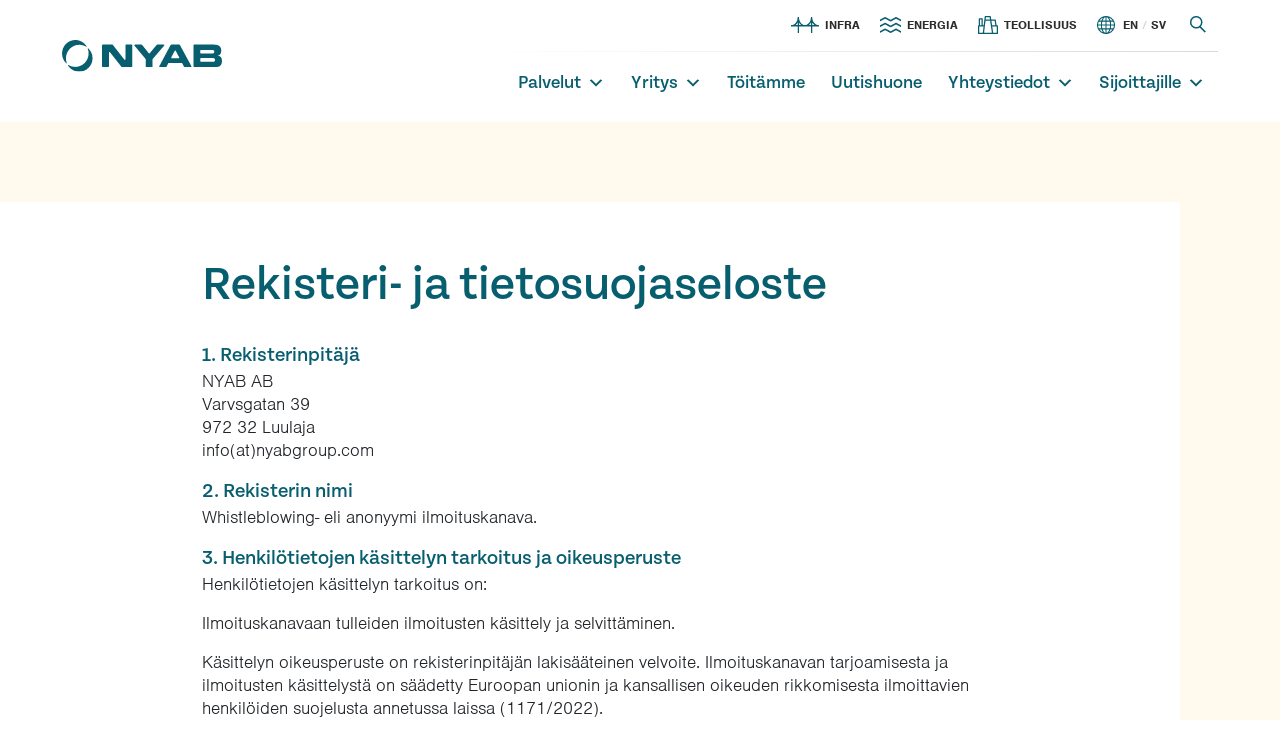

--- FILE ---
content_type: text/html; charset=UTF-8
request_url: https://nyabgroup.com/fi/whistleblowing-tietosuojaseloste/
body_size: 12962
content:
<!DOCTYPE html>
<html lang="fi">

<head>
    <meta charset="UTF-8">
    <meta name="description" content="Building for future generations">
    <meta name="viewport" content="width=device-width, initial-scale=1.0">

    <title>NYAB</title>

    <meta name='robots' content='index, follow, max-image-preview:large, max-snippet:-1, max-video-preview:-1' />
<link rel="alternate" href="https://nyabgroup.com/fi/whistleblowing-tietosuojaseloste/" hreflang="fi" />
<link rel="alternate" href="https://nyabgroup.com/en/whistleblowing-register-and-privacy-policy/" hreflang="en" />
<link rel="alternate" href="https://nyabgroup.com/sv/whistleblowing-register-och-sekretesspolicy/" hreflang="sv" />

	<!-- This site is optimized with the Yoast SEO plugin v26.7 - https://yoast.com/wordpress/plugins/seo/ -->
	<link rel="canonical" href="https://nyabgroup.com/fi/whistleblowing-tietosuojaseloste/" />
	<meta property="og:locale" content="fi_FI" />
	<meta property="og:locale:alternate" content="en_GB" />
	<meta property="og:locale:alternate" content="sv_SE" />
	<meta property="og:type" content="article" />
	<meta property="og:title" content="Whistleblowing-tietosuojaseloste - NYAB" />
	<meta property="og:description" content="Rekisteri- ja tietosuojaseloste 1. Rekisterinpitäjä NYAB AB Varvsgatan 39 972 32 Luulaja info(at)nyabgroup.com 2. Rekisterin..." />
	<meta property="og:url" content="https://nyabgroup.com/fi/whistleblowing-tietosuojaseloste/" />
	<meta property="og:site_name" content="NYAB" />
	<meta property="article:modified_time" content="2024-06-29T06:17:26+00:00" />
	<meta name="twitter:card" content="summary_large_image" />
	<script type="application/ld+json" class="yoast-schema-graph">{"@context":"https://schema.org","@graph":[{"@type":"WebPage","@id":"https://nyabgroup.com/fi/whistleblowing-tietosuojaseloste/","url":"https://nyabgroup.com/fi/whistleblowing-tietosuojaseloste/","name":"Whistleblowing-tietosuojaseloste - NYAB","isPartOf":{"@id":"https://nyabgroup.com/fi/#website"},"datePublished":"2023-06-26T07:37:37+00:00","dateModified":"2024-06-29T06:17:26+00:00","breadcrumb":{"@id":"https://nyabgroup.com/fi/whistleblowing-tietosuojaseloste/#breadcrumb"},"inLanguage":"fi","potentialAction":[{"@type":"ReadAction","target":["https://nyabgroup.com/fi/whistleblowing-tietosuojaseloste/"]}]},{"@type":"BreadcrumbList","@id":"https://nyabgroup.com/fi/whistleblowing-tietosuojaseloste/#breadcrumb","itemListElement":[{"@type":"ListItem","position":1,"name":"Home","item":"https://nyabgroup.com/fi/"},{"@type":"ListItem","position":2,"name":"Whistleblowing-tietosuojaseloste"}]},{"@type":"WebSite","@id":"https://nyabgroup.com/fi/#website","url":"https://nyabgroup.com/fi/","name":"NYAB","description":"Building for future generations","publisher":{"@id":"https://nyabgroup.com/fi/#organization"},"potentialAction":[{"@type":"SearchAction","target":{"@type":"EntryPoint","urlTemplate":"https://nyabgroup.com/fi/?s={search_term_string}"},"query-input":{"@type":"PropertyValueSpecification","valueRequired":true,"valueName":"search_term_string"}}],"inLanguage":"fi"},{"@type":"Organization","@id":"https://nyabgroup.com/fi/#organization","name":"NYAB","url":"https://nyabgroup.com/fi/","logo":{"@type":"ImageObject","inLanguage":"fi","@id":"https://nyabgroup.com/fi/#/schema/logo/image/","url":"https://nyabgroup.com/wp-content/uploads/2022/11/nyab-logo.svg","contentUrl":"https://nyabgroup.com/wp-content/uploads/2022/11/nyab-logo.svg","width":184,"height":36,"caption":"NYAB"},"image":{"@id":"https://nyabgroup.com/fi/#/schema/logo/image/"},"sameAs":["https://www.linkedin.com/company/skarta-group-oy"]}]}</script>
	<!-- / Yoast SEO plugin. -->


<link rel='dns-prefetch' href='//policy.app.cookieinformation.com' />
<link rel='dns-prefetch' href='//tools.euroland.com' />
<link rel='dns-prefetch' href='//use.typekit.net' />
<link rel="alternate" title="oEmbed (JSON)" type="application/json+oembed" href="https://nyabgroup.com/wp-json/oembed/1.0/embed?url=https%3A%2F%2Fnyabgroup.com%2Ffi%2Fwhistleblowing-tietosuojaseloste%2F&#038;lang=fi" />
<link rel="alternate" title="oEmbed (XML)" type="text/xml+oembed" href="https://nyabgroup.com/wp-json/oembed/1.0/embed?url=https%3A%2F%2Fnyabgroup.com%2Ffi%2Fwhistleblowing-tietosuojaseloste%2F&#038;format=xml&#038;lang=fi" />
<style id='wp-img-auto-sizes-contain-inline-css' type='text/css'>
img:is([sizes=auto i],[sizes^="auto," i]){contain-intrinsic-size:3000px 1500px}
/*# sourceURL=wp-img-auto-sizes-contain-inline-css */
</style>
<style id='wp-emoji-styles-inline-css' type='text/css'>

	img.wp-smiley, img.emoji {
		display: inline !important;
		border: none !important;
		box-shadow: none !important;
		height: 1em !important;
		width: 1em !important;
		margin: 0 0.07em !important;
		vertical-align: -0.1em !important;
		background: none !important;
		padding: 0 !important;
	}
/*# sourceURL=wp-emoji-styles-inline-css */
</style>
<style id='wp-block-library-inline-css' type='text/css'>
:root{--wp-block-synced-color:#7a00df;--wp-block-synced-color--rgb:122,0,223;--wp-bound-block-color:var(--wp-block-synced-color);--wp-editor-canvas-background:#ddd;--wp-admin-theme-color:#007cba;--wp-admin-theme-color--rgb:0,124,186;--wp-admin-theme-color-darker-10:#006ba1;--wp-admin-theme-color-darker-10--rgb:0,107,160.5;--wp-admin-theme-color-darker-20:#005a87;--wp-admin-theme-color-darker-20--rgb:0,90,135;--wp-admin-border-width-focus:2px}@media (min-resolution:192dpi){:root{--wp-admin-border-width-focus:1.5px}}.wp-element-button{cursor:pointer}:root .has-very-light-gray-background-color{background-color:#eee}:root .has-very-dark-gray-background-color{background-color:#313131}:root .has-very-light-gray-color{color:#eee}:root .has-very-dark-gray-color{color:#313131}:root .has-vivid-green-cyan-to-vivid-cyan-blue-gradient-background{background:linear-gradient(135deg,#00d084,#0693e3)}:root .has-purple-crush-gradient-background{background:linear-gradient(135deg,#34e2e4,#4721fb 50%,#ab1dfe)}:root .has-hazy-dawn-gradient-background{background:linear-gradient(135deg,#faaca8,#dad0ec)}:root .has-subdued-olive-gradient-background{background:linear-gradient(135deg,#fafae1,#67a671)}:root .has-atomic-cream-gradient-background{background:linear-gradient(135deg,#fdd79a,#004a59)}:root .has-nightshade-gradient-background{background:linear-gradient(135deg,#330968,#31cdcf)}:root .has-midnight-gradient-background{background:linear-gradient(135deg,#020381,#2874fc)}:root{--wp--preset--font-size--normal:16px;--wp--preset--font-size--huge:42px}.has-regular-font-size{font-size:1em}.has-larger-font-size{font-size:2.625em}.has-normal-font-size{font-size:var(--wp--preset--font-size--normal)}.has-huge-font-size{font-size:var(--wp--preset--font-size--huge)}.has-text-align-center{text-align:center}.has-text-align-left{text-align:left}.has-text-align-right{text-align:right}.has-fit-text{white-space:nowrap!important}#end-resizable-editor-section{display:none}.aligncenter{clear:both}.items-justified-left{justify-content:flex-start}.items-justified-center{justify-content:center}.items-justified-right{justify-content:flex-end}.items-justified-space-between{justify-content:space-between}.screen-reader-text{border:0;clip-path:inset(50%);height:1px;margin:-1px;overflow:hidden;padding:0;position:absolute;width:1px;word-wrap:normal!important}.screen-reader-text:focus{background-color:#ddd;clip-path:none;color:#444;display:block;font-size:1em;height:auto;left:5px;line-height:normal;padding:15px 23px 14px;text-decoration:none;top:5px;width:auto;z-index:100000}html :where(.has-border-color){border-style:solid}html :where([style*=border-top-color]){border-top-style:solid}html :where([style*=border-right-color]){border-right-style:solid}html :where([style*=border-bottom-color]){border-bottom-style:solid}html :where([style*=border-left-color]){border-left-style:solid}html :where([style*=border-width]){border-style:solid}html :where([style*=border-top-width]){border-top-style:solid}html :where([style*=border-right-width]){border-right-style:solid}html :where([style*=border-bottom-width]){border-bottom-style:solid}html :where([style*=border-left-width]){border-left-style:solid}html :where(img[class*=wp-image-]){height:auto;max-width:100%}:where(figure){margin:0 0 1em}html :where(.is-position-sticky){--wp-admin--admin-bar--position-offset:var(--wp-admin--admin-bar--height,0px)}@media screen and (max-width:600px){html :where(.is-position-sticky){--wp-admin--admin-bar--position-offset:0px}}

/*# sourceURL=wp-block-library-inline-css */
</style><style id='wp-block-group-inline-css' type='text/css'>
.wp-block-group{box-sizing:border-box}:where(.wp-block-group.wp-block-group-is-layout-constrained){position:relative}
/*# sourceURL=https://nyabgroup.com/wp/wp-includes/blocks/group/style.min.css */
</style>
<style id='wp-block-group-theme-inline-css' type='text/css'>
:where(.wp-block-group.has-background){padding:1.25em 2.375em}
/*# sourceURL=https://nyabgroup.com/wp/wp-includes/blocks/group/theme.min.css */
</style>
<style id='global-styles-inline-css' type='text/css'>
:root{--wp--preset--aspect-ratio--square: 1;--wp--preset--aspect-ratio--4-3: 4/3;--wp--preset--aspect-ratio--3-4: 3/4;--wp--preset--aspect-ratio--3-2: 3/2;--wp--preset--aspect-ratio--2-3: 2/3;--wp--preset--aspect-ratio--16-9: 16/9;--wp--preset--aspect-ratio--9-16: 9/16;--wp--preset--color--black: #2D2D2D;--wp--preset--color--cyan-bluish-gray: #abb8c3;--wp--preset--color--white: #FFFFFF;--wp--preset--color--pale-pink: #f78da7;--wp--preset--color--vivid-red: #cf2e2e;--wp--preset--color--luminous-vivid-orange: #ff6900;--wp--preset--color--luminous-vivid-amber: #fcb900;--wp--preset--color--light-green-cyan: #7bdcb5;--wp--preset--color--vivid-green-cyan: #00d084;--wp--preset--color--pale-cyan-blue: #8ed1fc;--wp--preset--color--vivid-cyan-blue: #0693e3;--wp--preset--color--vivid-purple: #9b51e0;--wp--preset--color--primary: #075E6F;--wp--preset--color--beige: #FFF9EE;--wp--preset--color--secondary: #CEFE85;--wp--preset--color--dark-green: #183028;--wp--preset--color--dark-grey: #768692;--wp--preset--color--light-blue: #F1EDFA;--wp--preset--color--grey: #D9D9D9;--wp--preset--color--copper: #D4B987;--wp--preset--color--leaf: #53BE56;--wp--preset--color--ocean: #0097AC;--wp--preset--gradient--vivid-cyan-blue-to-vivid-purple: linear-gradient(135deg,rgb(6,147,227) 0%,rgb(155,81,224) 100%);--wp--preset--gradient--light-green-cyan-to-vivid-green-cyan: linear-gradient(135deg,rgb(122,220,180) 0%,rgb(0,208,130) 100%);--wp--preset--gradient--luminous-vivid-amber-to-luminous-vivid-orange: linear-gradient(135deg,rgb(252,185,0) 0%,rgb(255,105,0) 100%);--wp--preset--gradient--luminous-vivid-orange-to-vivid-red: linear-gradient(135deg,rgb(255,105,0) 0%,rgb(207,46,46) 100%);--wp--preset--gradient--very-light-gray-to-cyan-bluish-gray: linear-gradient(135deg,rgb(238,238,238) 0%,rgb(169,184,195) 100%);--wp--preset--gradient--cool-to-warm-spectrum: linear-gradient(135deg,rgb(74,234,220) 0%,rgb(151,120,209) 20%,rgb(207,42,186) 40%,rgb(238,44,130) 60%,rgb(251,105,98) 80%,rgb(254,248,76) 100%);--wp--preset--gradient--blush-light-purple: linear-gradient(135deg,rgb(255,206,236) 0%,rgb(152,150,240) 100%);--wp--preset--gradient--blush-bordeaux: linear-gradient(135deg,rgb(254,205,165) 0%,rgb(254,45,45) 50%,rgb(107,0,62) 100%);--wp--preset--gradient--luminous-dusk: linear-gradient(135deg,rgb(255,203,112) 0%,rgb(199,81,192) 50%,rgb(65,88,208) 100%);--wp--preset--gradient--pale-ocean: linear-gradient(135deg,rgb(255,245,203) 0%,rgb(182,227,212) 50%,rgb(51,167,181) 100%);--wp--preset--gradient--electric-grass: linear-gradient(135deg,rgb(202,248,128) 0%,rgb(113,206,126) 100%);--wp--preset--gradient--midnight: linear-gradient(135deg,rgb(2,3,129) 0%,rgb(40,116,252) 100%);--wp--preset--font-size--small: 0.875rem;--wp--preset--font-size--medium: clamp(0.875rem, 0.875rem + ((1vw - 0.2rem) * 0.465), 1.125rem);--wp--preset--font-size--large: clamp(0.915rem, 0.915rem + ((1vw - 0.2rem) * 0.856), 1.375rem);--wp--preset--font-size--x-large: clamp(0.875rem, 0.875rem + ((1vw - 0.2rem) * 0.698), 1.25rem);--wp--preset--font-size--ingress: clamp(1.185rem, 1.185rem + ((1vw - 0.2rem) * 1.284), 1.875rem);--wp--preset--font-size--xsmall: 0.75rem;--wp--preset--font-size--hero: clamp(2.089rem, 2.089rem + ((1vw - 0.2rem) * 3.09), 3.75rem);--wp--preset--font-size--xx-large: clamp(1.5rem, 1.5rem + ((1vw - 0.2rem) * 1), 1.5rem);--wp--preset--font-size--xxx-large: clamp(2rem, 2rem + ((1vw - 0.2rem) * 1), 2rem);--wp--preset--font-size--xxxx-large: clamp(3rem, 3rem + ((1vw - 0.2rem) * 1), 3rem);--wp--preset--font-family--nimbus-sans-2: nimbus-sand;--wp--preset--font-family--body: nimbus-sans, sans-serif;--wp--preset--font-family--heading: "tenon", sans-serif;--wp--preset--spacing--20: 0.44rem;--wp--preset--spacing--30: 0.67rem;--wp--preset--spacing--40: 40px;--wp--preset--spacing--50: 50px;--wp--preset--spacing--60: 60px;--wp--preset--spacing--70: 70px;--wp--preset--spacing--80: 80px;--wp--preset--spacing--8: 8px;--wp--preset--spacing--16: 16px;--wp--preset--spacing--22: 22px;--wp--preset--spacing--32: 32px;--wp--preset--spacing--90: 90px;--wp--preset--shadow--natural: 6px 6px 9px rgba(0, 0, 0, 0.2);--wp--preset--shadow--deep: 12px 12px 50px rgba(0, 0, 0, 0.4);--wp--preset--shadow--sharp: 6px 6px 0px rgba(0, 0, 0, 0.2);--wp--preset--shadow--outlined: 6px 6px 0px -3px rgb(255, 255, 255), 6px 6px rgb(0, 0, 0);--wp--preset--shadow--crisp: 6px 6px 0px rgb(0, 0, 0);}:root { --wp--style--global--content-size: 776px;--wp--style--global--wide-size: 1180px; }:where(body) { margin: 0; }.wp-site-blocks { padding-top: var(--wp--style--root--padding-top); padding-bottom: var(--wp--style--root--padding-bottom); }.has-global-padding { padding-right: var(--wp--style--root--padding-right); padding-left: var(--wp--style--root--padding-left); }.has-global-padding > .alignfull { margin-right: calc(var(--wp--style--root--padding-right) * -1); margin-left: calc(var(--wp--style--root--padding-left) * -1); }.has-global-padding :where(:not(.alignfull.is-layout-flow) > .has-global-padding:not(.wp-block-block, .alignfull)) { padding-right: 0; padding-left: 0; }.has-global-padding :where(:not(.alignfull.is-layout-flow) > .has-global-padding:not(.wp-block-block, .alignfull)) > .alignfull { margin-left: 0; margin-right: 0; }.wp-site-blocks > .alignleft { float: left; margin-right: 2em; }.wp-site-blocks > .alignright { float: right; margin-left: 2em; }.wp-site-blocks > .aligncenter { justify-content: center; margin-left: auto; margin-right: auto; }:where(.wp-site-blocks) > * { margin-block-start: 1rem; margin-block-end: 0; }:where(.wp-site-blocks) > :first-child { margin-block-start: 0; }:where(.wp-site-blocks) > :last-child { margin-block-end: 0; }:root { --wp--style--block-gap: 1rem; }:root :where(.is-layout-flow) > :first-child{margin-block-start: 0;}:root :where(.is-layout-flow) > :last-child{margin-block-end: 0;}:root :where(.is-layout-flow) > *{margin-block-start: 1rem;margin-block-end: 0;}:root :where(.is-layout-constrained) > :first-child{margin-block-start: 0;}:root :where(.is-layout-constrained) > :last-child{margin-block-end: 0;}:root :where(.is-layout-constrained) > *{margin-block-start: 1rem;margin-block-end: 0;}:root :where(.is-layout-flex){gap: 1rem;}:root :where(.is-layout-grid){gap: 1rem;}.is-layout-flow > .alignleft{float: left;margin-inline-start: 0;margin-inline-end: 2em;}.is-layout-flow > .alignright{float: right;margin-inline-start: 2em;margin-inline-end: 0;}.is-layout-flow > .aligncenter{margin-left: auto !important;margin-right: auto !important;}.is-layout-constrained > .alignleft{float: left;margin-inline-start: 0;margin-inline-end: 2em;}.is-layout-constrained > .alignright{float: right;margin-inline-start: 2em;margin-inline-end: 0;}.is-layout-constrained > .aligncenter{margin-left: auto !important;margin-right: auto !important;}.is-layout-constrained > :where(:not(.alignleft):not(.alignright):not(.alignfull)){max-width: var(--wp--style--global--content-size);margin-left: auto !important;margin-right: auto !important;}.is-layout-constrained > .alignwide{max-width: var(--wp--style--global--wide-size);}body .is-layout-flex{display: flex;}.is-layout-flex{flex-wrap: wrap;align-items: center;}.is-layout-flex > :is(*, div){margin: 0;}body .is-layout-grid{display: grid;}.is-layout-grid > :is(*, div){margin: 0;}body{background-color: var(--wp--preset--color--white);color: var(--wp--preset--color--black);font-family: var(--wp--preset--font-family--body);font-size: var(--wp--preset--font-size--medium);font-style: normal;font-weight: 300;line-height: 1.3;--wp--style--root--padding-top: 0px;--wp--style--root--padding-right: var(--wp--preset--spacing--16);--wp--style--root--padding-bottom: 0px;--wp--style--root--padding-left: var(--wp--preset--spacing--16);}a:where(:not(.wp-element-button)){color: var(--wp--preset--color--petrol);text-decoration: none;}:root :where(a:where(:not(.wp-element-button)):hover){text-decoration: none;}h1, h2, h3, h4, h5, h6{color: var(--wp--preset--color--black);font-family: var(--wp--preset--font-family--heading);font-weight: 500;line-height: 1;}h1{color: var(--wp--preset--color--black);font-family: var(--wp--preset--font-family--heading);font-size: var(--wp--preset--font-size--xxxx-large);font-weight: 500;line-height: 1;}h2{color: var(--wp--preset--color--black);font-size: var(--wp--preset--font-size--xxx-large);font-weight: 500;line-height: 1.2;}h3{color: var(--wp--preset--color--black);font-size: var(--wp--preset--font-size--xx-large);font-weight: 500;line-height: 1.3;}h4{color: var(--wp--preset--color--black);font-size: var(--wp--preset--font-size--x-large);font-weight: 500;line-height: 1.3;}h5{font-size: var(--wp--preset--font-size--medium);font-weight: 700;line-height: 1.3;}h6{font-size: var(--wp--preset--font-size--small);font-weight: 700;line-height: 1.3;}:root :where(.wp-element-button, .wp-block-button__link){background-color: var(--wp--preset--color--primary);border-radius: 100px;border-color: var(--wp--preset--color--primary);border-width: 0px;border-style: solid;color: var(--wp--preset--color--secondary);font-family: "tenon", sans-serif;font-size: var(--wp--preset--font-size--medium);font-style: normal;font-weight: 500;letter-spacing: normal;line-height: 1;padding-top: 1rem;padding-right: 2.4375rem;padding-bottom: 1rem;padding-left: 2.4375rem;text-decoration: none;text-transform: inherit;}:root :where(.wp-element-button:hover, .wp-block-button__link:hover){background-color: var(--wp--preset--color--dark-green);border-color: var(--wp--preset--color--dark-green);border-width: 0px;border-style: solid;color: var(--wp--preset--color--secondary);}:root :where(.wp-element-button:focus, .wp-block-button__link:focus){background-color: var(--wp--preset--color--primary);border-color: var(--wp--preset--color--primary);border-width: 0px;border-style: solid;color: var(--wp--preset--color--white);}:root :where(.wp-element-button:active, .wp-block-button__link:active){background-color: var(--wp--preset--color--primary);border-color: var(--wp--preset--color--primary);border-width: 0px;border-style: solid;color: var(--wp--preset--color--white);}.has-black-color{color: var(--wp--preset--color--black) !important;}.has-cyan-bluish-gray-color{color: var(--wp--preset--color--cyan-bluish-gray) !important;}.has-white-color{color: var(--wp--preset--color--white) !important;}.has-pale-pink-color{color: var(--wp--preset--color--pale-pink) !important;}.has-vivid-red-color{color: var(--wp--preset--color--vivid-red) !important;}.has-luminous-vivid-orange-color{color: var(--wp--preset--color--luminous-vivid-orange) !important;}.has-luminous-vivid-amber-color{color: var(--wp--preset--color--luminous-vivid-amber) !important;}.has-light-green-cyan-color{color: var(--wp--preset--color--light-green-cyan) !important;}.has-vivid-green-cyan-color{color: var(--wp--preset--color--vivid-green-cyan) !important;}.has-pale-cyan-blue-color{color: var(--wp--preset--color--pale-cyan-blue) !important;}.has-vivid-cyan-blue-color{color: var(--wp--preset--color--vivid-cyan-blue) !important;}.has-vivid-purple-color{color: var(--wp--preset--color--vivid-purple) !important;}.has-primary-color{color: var(--wp--preset--color--primary) !important;}.has-beige-color{color: var(--wp--preset--color--beige) !important;}.has-secondary-color{color: var(--wp--preset--color--secondary) !important;}.has-dark-green-color{color: var(--wp--preset--color--dark-green) !important;}.has-dark-grey-color{color: var(--wp--preset--color--dark-grey) !important;}.has-light-blue-color{color: var(--wp--preset--color--light-blue) !important;}.has-grey-color{color: var(--wp--preset--color--grey) !important;}.has-copper-color{color: var(--wp--preset--color--copper) !important;}.has-leaf-color{color: var(--wp--preset--color--leaf) !important;}.has-ocean-color{color: var(--wp--preset--color--ocean) !important;}.has-black-background-color{background-color: var(--wp--preset--color--black) !important;}.has-cyan-bluish-gray-background-color{background-color: var(--wp--preset--color--cyan-bluish-gray) !important;}.has-white-background-color{background-color: var(--wp--preset--color--white) !important;}.has-pale-pink-background-color{background-color: var(--wp--preset--color--pale-pink) !important;}.has-vivid-red-background-color{background-color: var(--wp--preset--color--vivid-red) !important;}.has-luminous-vivid-orange-background-color{background-color: var(--wp--preset--color--luminous-vivid-orange) !important;}.has-luminous-vivid-amber-background-color{background-color: var(--wp--preset--color--luminous-vivid-amber) !important;}.has-light-green-cyan-background-color{background-color: var(--wp--preset--color--light-green-cyan) !important;}.has-vivid-green-cyan-background-color{background-color: var(--wp--preset--color--vivid-green-cyan) !important;}.has-pale-cyan-blue-background-color{background-color: var(--wp--preset--color--pale-cyan-blue) !important;}.has-vivid-cyan-blue-background-color{background-color: var(--wp--preset--color--vivid-cyan-blue) !important;}.has-vivid-purple-background-color{background-color: var(--wp--preset--color--vivid-purple) !important;}.has-primary-background-color{background-color: var(--wp--preset--color--primary) !important;}.has-beige-background-color{background-color: var(--wp--preset--color--beige) !important;}.has-secondary-background-color{background-color: var(--wp--preset--color--secondary) !important;}.has-dark-green-background-color{background-color: var(--wp--preset--color--dark-green) !important;}.has-dark-grey-background-color{background-color: var(--wp--preset--color--dark-grey) !important;}.has-light-blue-background-color{background-color: var(--wp--preset--color--light-blue) !important;}.has-grey-background-color{background-color: var(--wp--preset--color--grey) !important;}.has-copper-background-color{background-color: var(--wp--preset--color--copper) !important;}.has-leaf-background-color{background-color: var(--wp--preset--color--leaf) !important;}.has-ocean-background-color{background-color: var(--wp--preset--color--ocean) !important;}.has-black-border-color{border-color: var(--wp--preset--color--black) !important;}.has-cyan-bluish-gray-border-color{border-color: var(--wp--preset--color--cyan-bluish-gray) !important;}.has-white-border-color{border-color: var(--wp--preset--color--white) !important;}.has-pale-pink-border-color{border-color: var(--wp--preset--color--pale-pink) !important;}.has-vivid-red-border-color{border-color: var(--wp--preset--color--vivid-red) !important;}.has-luminous-vivid-orange-border-color{border-color: var(--wp--preset--color--luminous-vivid-orange) !important;}.has-luminous-vivid-amber-border-color{border-color: var(--wp--preset--color--luminous-vivid-amber) !important;}.has-light-green-cyan-border-color{border-color: var(--wp--preset--color--light-green-cyan) !important;}.has-vivid-green-cyan-border-color{border-color: var(--wp--preset--color--vivid-green-cyan) !important;}.has-pale-cyan-blue-border-color{border-color: var(--wp--preset--color--pale-cyan-blue) !important;}.has-vivid-cyan-blue-border-color{border-color: var(--wp--preset--color--vivid-cyan-blue) !important;}.has-vivid-purple-border-color{border-color: var(--wp--preset--color--vivid-purple) !important;}.has-primary-border-color{border-color: var(--wp--preset--color--primary) !important;}.has-beige-border-color{border-color: var(--wp--preset--color--beige) !important;}.has-secondary-border-color{border-color: var(--wp--preset--color--secondary) !important;}.has-dark-green-border-color{border-color: var(--wp--preset--color--dark-green) !important;}.has-dark-grey-border-color{border-color: var(--wp--preset--color--dark-grey) !important;}.has-light-blue-border-color{border-color: var(--wp--preset--color--light-blue) !important;}.has-grey-border-color{border-color: var(--wp--preset--color--grey) !important;}.has-copper-border-color{border-color: var(--wp--preset--color--copper) !important;}.has-leaf-border-color{border-color: var(--wp--preset--color--leaf) !important;}.has-ocean-border-color{border-color: var(--wp--preset--color--ocean) !important;}.has-vivid-cyan-blue-to-vivid-purple-gradient-background{background: var(--wp--preset--gradient--vivid-cyan-blue-to-vivid-purple) !important;}.has-light-green-cyan-to-vivid-green-cyan-gradient-background{background: var(--wp--preset--gradient--light-green-cyan-to-vivid-green-cyan) !important;}.has-luminous-vivid-amber-to-luminous-vivid-orange-gradient-background{background: var(--wp--preset--gradient--luminous-vivid-amber-to-luminous-vivid-orange) !important;}.has-luminous-vivid-orange-to-vivid-red-gradient-background{background: var(--wp--preset--gradient--luminous-vivid-orange-to-vivid-red) !important;}.has-very-light-gray-to-cyan-bluish-gray-gradient-background{background: var(--wp--preset--gradient--very-light-gray-to-cyan-bluish-gray) !important;}.has-cool-to-warm-spectrum-gradient-background{background: var(--wp--preset--gradient--cool-to-warm-spectrum) !important;}.has-blush-light-purple-gradient-background{background: var(--wp--preset--gradient--blush-light-purple) !important;}.has-blush-bordeaux-gradient-background{background: var(--wp--preset--gradient--blush-bordeaux) !important;}.has-luminous-dusk-gradient-background{background: var(--wp--preset--gradient--luminous-dusk) !important;}.has-pale-ocean-gradient-background{background: var(--wp--preset--gradient--pale-ocean) !important;}.has-electric-grass-gradient-background{background: var(--wp--preset--gradient--electric-grass) !important;}.has-midnight-gradient-background{background: var(--wp--preset--gradient--midnight) !important;}.has-small-font-size{font-size: var(--wp--preset--font-size--small) !important;}.has-medium-font-size{font-size: var(--wp--preset--font-size--medium) !important;}.has-large-font-size{font-size: var(--wp--preset--font-size--large) !important;}.has-x-large-font-size{font-size: var(--wp--preset--font-size--x-large) !important;}.has-ingress-font-size{font-size: var(--wp--preset--font-size--ingress) !important;}.has-xsmall-font-size{font-size: var(--wp--preset--font-size--xsmall) !important;}.has-hero-font-size{font-size: var(--wp--preset--font-size--hero) !important;}.has-xx-large-font-size{font-size: var(--wp--preset--font-size--xx-large) !important;}.has-xxx-large-font-size{font-size: var(--wp--preset--font-size--xxx-large) !important;}.has-xxxx-large-font-size{font-size: var(--wp--preset--font-size--xxxx-large) !important;}.has-nimbus-sans-2-font-family{font-family: var(--wp--preset--font-family--nimbus-sans-2) !important;}.has-body-font-family{font-family: var(--wp--preset--font-family--body) !important;}.has-heading-font-family{font-family: var(--wp--preset--font-family--heading) !important;}
/*# sourceURL=global-styles-inline-css */
</style>

<link rel='stylesheet' id='megamenu-css' href='https://nyabgroup.com/app/uploads/maxmegamenu/style_fi.css?ver=899a18' type='text/css' media='all' />
<link rel='stylesheet' id='dashicons-css' href='https://nyabgroup.com/wp/wp-includes/css/dashicons.min.css?ver=6.9' type='text/css' media='all' />
<link rel='stylesheet' id='bsgrid_css-css' href='https://nyabgroup.com/app/themes/skartagroup/css/bootstrap-grid.min.css?ver=6.9' type='text/css' media='all' />
<link rel='stylesheet' id='bsreboot_css-css' href='https://nyabgroup.com/app/themes/skartagroup/css/bootstrap-reboot.min.css?ver=6.9' type='text/css' media='all' />
<link rel='stylesheet' id='bootstrap_css-css' href='https://nyabgroup.com/app/themes/skartagroup/css/bootstrap.min.css?ver=6.9' type='text/css' media='all' />
<link rel='stylesheet' id='slick_theme_css-css' href='https://nyabgroup.com/app/themes/skartagroup/css/slick-theme.css?ver=6.9' type='text/css' media='all' />
<link rel='stylesheet' id='slick_carousel_css-css' href='https://nyabgroup.com/app/themes/skartagroup/css/slick.css?ver=6.9' type='text/css' media='all' />
<link rel='stylesheet' id='skartagroup_css-css' href='https://nyabgroup.com/app/themes/skartagroup/css/style.css?ver=8.3' type='text/css' media='all' />
<link rel='stylesheet' id='adobe-fonts-css' href='https://use.typekit.net/uhj2gev.css' type='text/css' media='all' />
<link rel='stylesheet' id='wp-block-heading-css' href='https://nyabgroup.com/wp/wp-includes/blocks/heading/style.min.css?ver=6.9' type='text/css' media='all' />
<link rel='stylesheet' id='wp-block-paragraph-css' href='https://nyabgroup.com/wp/wp-includes/blocks/paragraph/style.min.css?ver=6.9' type='text/css' media='all' />
<script type="text/javascript" src="https://policy.app.cookieinformation.com/uc.js" id="CookieConsent" data-culture="fi" data-gcm-enabled="false"></script>
<script type="text/javascript" src="https://nyabgroup.com/wp/wp-includes/js/jquery/jquery.min.js?ver=3.7.1" id="jquery-core-js"></script>
<script type="text/javascript" src="https://nyabgroup.com/wp/wp-includes/js/jquery/jquery-migrate.min.js?ver=3.4.1" id="jquery-migrate-js"></script>
<script type="text/javascript" src="https://tools.euroland.com/tools/common/eurolandiframeautoheight/eurolandtoolsintegrationobject.js?ver=6.9" id="euroland_tools_js-js"></script>
<script type="text/javascript" src="https://nyabgroup.com/app/themes/skartagroup/js/frame-manager.js?ver=null" id="frame_manager_js-js"></script>
<link rel="https://api.w.org/" href="https://nyabgroup.com/wp-json/" /><link rel="alternate" title="JSON" type="application/json" href="https://nyabgroup.com/wp-json/wp/v2/pages/9165" /><link rel="EditURI" type="application/rsd+xml" title="RSD" href="https://nyabgroup.com/wp/xmlrpc.php?rsd" />
<meta name="generator" content="WordPress 6.9" />
<link rel='shortlink' href='https://nyabgroup.com/?p=9165' />
<style>
			#accept, #refuse, #back {
				font-weight:bold;
				text-transform:uppercase;
				margin-right:1em;
			}
			#accept, #back {
				color:#075e6f;
			}
			#refuse {
				color:#e3435a;
			}
			select#region {
				margin-bottom:1rem;
			}
			.hidden {
				display: none !important;
			}
			.grid-post-content ol li {
				list-style:decimal;
				text-rendering:optimizeLegibility;
			}
		</style><link rel="icon" href="https://nyabgroup.com/app/uploads/2022/12/favicon.svg" sizes="32x32" />
<link rel="icon" href="https://nyabgroup.com/app/uploads/2022/12/favicon.svg" sizes="192x192" />
<link rel="apple-touch-icon" href="https://nyabgroup.com/app/uploads/2022/12/favicon.svg" />
<meta name="msapplication-TileImage" content="https://nyabgroup.com/app/uploads/2022/12/favicon.svg" />
<style type="text/css">/** Mega Menu CSS: fs **/</style>
    <!-- Global site tag (gtag.js) - Google Analytics -->
<script async src="https://www.googletagmanager.com/gtag/js?id=G-3QWFCBG1E3"></script>
<script>
  window.dataLayer = window.dataLayer || [];
  function gtag(){dataLayer.push(arguments);}
  gtag('js', new Date());

  gtag('config', 'G-3QWFCBG1E3');
</script>
    <!-- Google Tag Manager -->
    <script>
    (function(w, d, s, l, i) {
        w[l] = w[l] || [];
        w[l].push({
            'gtm.start': new Date().getTime(),
            event: 'gtm.js'
        });
        var f = d.getElementsByTagName(s)[0],
            j = d.createElement(s),
            dl = l != 'dataLayer' ? '&l=' + l : '';
        j.async = true;
        j.src =
            'https://www.googletagmanager.com/gtm.js?id=' + i + dl;
        f.parentNode.insertBefore(j, f);
    })(window, document, 'script', 'dataLayer', 'GTM-NLNJL87');
    </script>
    <!-- End Google Tag Manager -->

</head>



<body class="wp-singular page-template-default page page-id-9165 wp-theme-skartagroup mega-menu-primary-menu">

    <!-- Google Tag Manager (noscript) -->
    <noscript><iframe src="https://www.googletagmanager.com/ns.html?id=GTM-NLNJL87" height="0" width="0"
            style="display:none;visibility:hidden"></iframe></noscript>
    <!-- End Google Tag Manager (noscript) -->

    <nav class="navbar navbar-expand-lg sticky-top">
        <div class="container-fluid nav-wrapper">

            <div class="search-modal">
                <div class="col-sm-12">
        <form role="search" method="get" class="search-form" action="https://nyabgroup.com/fi/">
        <input type="search" class="search-field field-control"
            placeholder="Etsi"
            value="" name="s">
        <input type="submit" class="submit-control"
            value="Etsi">
        <button class="close-search" type="button" name="button">X</button>
    </form>
</div>            </div>

                        <a class="navbar-brand" href="https://nyabgroup.com/fi/">
                                <img class="img-fluid logo" src="https://nyabgroup.com/app/uploads/2022/11/nyab-logo.svg" alt="Skartagroup">
                            </a>

            <div class="navigations">
                <div class="navbar-upper">
    <nav>
        <div class="content-width">
            <div class="container-fluid">
                <ul id="top-menu-right" class="top-menu navbar-nav ml-auto">
                    <li class="icon-infra">
                                                <a href="https://nyabgroup.com/fi/infrarakentaminen/">Infra</a>
                    </li>
                    <li class="icon-energy">
                                                <a href="https://nyabgroup.com/fi/energiarakentaminen/">Energia</a>
                    </li>
                    <li class="icon-industry">
                                                <a href="https://nyabgroup.com/fi/teollisuusrakentaminen/">Teollisuus</a>
                    </li>

                    	<li class="lang-item lang-item-34 lang-item-en lang-item-first"><a lang="en-GB" hreflang="en-GB" href="https://nyabgroup.com/en/whistleblowing-register-and-privacy-policy/">EN</a></li>
	<li class="lang-item lang-item-382 lang-item-sv"><a lang="sv-SE" hreflang="sv-SE" href="https://nyabgroup.com/sv/whistleblowing-register-och-sekretesspolicy/">SV</a></li>

                    <li class="icon-search">
                        <div class="search-icon">
                            <img class="img-fluid"
                                src="https://nyabgroup.com/app/themes/skartagroup/assets/img/icon-search.svg"
                                alt="Search">
                        </div>
                    </li>

                </ul>

            </div>
        </div>
    </nav>
</div>

<div class="top-line">
    <svg width="742" height="1" viewBox="0 0 742 1" fill="none" xmlns="http://www.w3.org/2000/svg">
        <line x1="4.37114e-08" y1="0.5" x2="742" y2="0.500065" stroke="url(#paint0_linear_251_786)" />
        <defs>
            <linearGradient id="paint0_linear_251_786" x1="-1.52505e-07" y1="1.9826" x2="742" y2="1.98271"
                gradientUnits="userSpaceOnUse">
                <stop stop-color="#D9D9D9" stop-opacity="0" />
                <stop offset="1" stop-color="#D9D9D9" />
            </linearGradient>
        </defs>
    </svg>
</div>                  <!--
  <div class="hamburger" id="hamburger">
      <span class="line top-bar"></span>
      <span class="line middle-bar"></span>
      <span class="line bottom-bar"></span>
  </div>
  -->

  <div id="mega-menu-wrap-primary_menu" class="mega-menu-wrap"><div class="mega-menu-toggle"><div class="mega-toggle-blocks-left"></div><div class="mega-toggle-blocks-center"></div><div class="mega-toggle-blocks-right"><div class='mega-toggle-block mega-menu-toggle-animated-block mega-toggle-block-0' id='mega-toggle-block-0'><button aria-label="Toggle Menu" class="mega-toggle-animated mega-toggle-animated-slider" type="button" aria-expanded="false">
                  <span class="mega-toggle-animated-box">
                    <span class="mega-toggle-animated-inner"></span>
                  </span>
                </button></div></div></div><ul id="mega-menu-primary_menu" class="mega-menu max-mega-menu mega-menu-horizontal mega-no-js" data-event="hover_intent" data-effect="slide" data-effect-speed="200" data-effect-mobile="disabled" data-effect-speed-mobile="0" data-mobile-force-width="false" data-second-click="go" data-document-click="collapse" data-vertical-behaviour="standard" data-breakpoint="1023" data-unbind="true" data-mobile-state="expand_active" data-mobile-direction="vertical" data-hover-intent-timeout="300" data-hover-intent-interval="100"><li class="mega-menu-item mega-menu-item-type-post_type mega-menu-item-object-page mega-menu-item-has-children mega-align-bottom-left mega-menu-flyout mega-menu-item-5256" id="mega-menu-item-5256"><a class="mega-menu-link" href="https://nyabgroup.com/fi/palvelut/" aria-expanded="false" tabindex="0">Palvelut<span class="mega-indicator" aria-hidden="true"></span></a>
<ul class="mega-sub-menu">
<li class="mega-menu-item mega-menu-item-type-post_type mega-menu-item-object-page mega-menu-item-5288" id="mega-menu-item-5288"><a class="mega-menu-link" href="https://nyabgroup.com/fi/palvelut/suunnittelu-ja-asiantuntijapalvelut/">Suunnittelu- ja asiantuntijapalvelut</a></li><li class="mega-menu-item mega-menu-item-type-post_type mega-menu-item-object-page mega-menu-item-6960" id="mega-menu-item-6960"><a class="mega-menu-link" href="https://nyabgroup.com/fi/palvelut/maanrakennus-ja-pohjatyot/">Maanrakennus ja pohjatyöt</a></li><li class="mega-menu-item mega-menu-item-type-post_type mega-menu-item-object-page mega-menu-item-9763" id="mega-menu-item-9763"><a class="mega-menu-link" href="https://nyabgroup.com/fi/energiarakentaminen/">Energiarakentaminen</a></li><li class="mega-menu-item mega-menu-item-type-post_type mega-menu-item-object-page mega-menu-item-9764" id="mega-menu-item-9764"><a class="mega-menu-link" href="https://nyabgroup.com/fi/infrarakentaminen/">Infrarakentaminen</a></li><li class="mega-menu-item mega-menu-item-type-post_type mega-menu-item-object-page mega-menu-item-9765" id="mega-menu-item-9765"><a class="mega-menu-link" href="https://nyabgroup.com/fi/teollisuusrakentaminen/">Teollisuusrakentaminen</a></li><li class="mega-menu-item mega-menu-item-type-post_type mega-menu-item-object-page mega-menu-item-6962" id="mega-menu-item-6962"><a class="mega-menu-link" href="https://nyabgroup.com/fi/palvelut/yllapito-ja-korjausrakentaminen/">Ylläpito ja korjausrakentaminen</a></li></ul>
</li><li class="mega-company mega-menu-item mega-menu-item-type-post_type mega-menu-item-object-page mega-menu-item-has-children mega-menu-megamenu mega-menu-grid mega-align-bottom-left mega-menu-grid mega-menu-item-5548 company" id="mega-menu-item-5548"><a class="mega-menu-link" href="https://nyabgroup.com/fi/yritys/" aria-expanded="false" tabindex="0">Yritys<span class="mega-indicator" aria-hidden="true"></span></a>
<ul class="mega-sub-menu" role='presentation'>
<li class="mega-menu-row" id="mega-menu-5548-0">
	<ul class="mega-sub-menu" style='--columns:3' role='presentation'>
<li class="mega-menu-column mega-menu-columns-3-of-3" style="--columns:3; --span:3" id="mega-menu-5548-0-0">
		<ul class="mega-sub-menu">
<li class="mega-bold mega-menu-item mega-menu-item-type-post_type mega-menu-item-object-page mega-menu-item-has-children mega-menu-item-8886 bold" id="mega-menu-item-8886"><a class="mega-menu-link" href="https://nyabgroup.com/fi/tietoa-meista/">Tietoa meistä<span class="mega-indicator" aria-hidden="true"></span></a>
			<ul class="mega-sub-menu">
<li class="mega-menu-item mega-menu-item-type-post_type mega-menu-item-object-page mega-menu-item-8038" id="mega-menu-item-8038"><a class="mega-menu-link" href="https://nyabgroup.com/fi/historia/">Historia</a></li><li class="mega-menu-item mega-menu-item-type-post_type mega-menu-item-object-page mega-menu-item-14767" id="mega-menu-item-14767"><a class="mega-menu-link" href="https://nyabgroup.com/fi/brandimme/">Brändimme</a></li><li class="mega-menu-item mega-menu-item-type-post_type mega-menu-item-object-page mega-menu-item-14246" id="mega-menu-item-14246"><a class="mega-menu-link" href="https://nyabgroup.com/fi/yritys/kraftsamla-nyabin-yhteistyomalli/">Kraftsamla</a></li>			</ul>
</li><li class="mega-bold mega-menu-item mega-menu-item-type-post_type mega-menu-item-object-page mega-menu-item-has-children mega-menu-item-6697 bold" id="mega-menu-item-6697"><a class="mega-menu-link" href="https://nyabgroup.com/fi/yritys/vastuullisuus/">Vastuullisuus<span class="mega-indicator" aria-hidden="true"></span></a>
			<ul class="mega-sub-menu">
<li class="mega-menu-item mega-menu-item-type-post_type mega-menu-item-object-page mega-menu-item-6692" id="mega-menu-item-6692"><a class="mega-menu-link" href="https://nyabgroup.com/fi/yritys/laatu/">Laatu ja sertifikaatit</a></li><li class="mega-menu-item mega-menu-item-type-post_type mega-menu-item-object-page mega-menu-item-6696" id="mega-menu-item-6696"><a class="mega-menu-link" href="https://nyabgroup.com/fi/yritys/sponsorointi-ja-yhteiskuntavastuu/">Sponsorointi ja yhteiskuntavastuu</a></li><li class="mega-menu-item mega-menu-item-type-post_type mega-menu-item-object-page mega-menu-item-9208" id="mega-menu-item-9208"><a class="mega-menu-link" href="https://nyabgroup.com/fi/yritys/vastuullisuus/whistleblowing/">Whistleblowing</a></li>			</ul>
</li><li class="mega-bold mega-menu-item mega-menu-item-type-post_type mega-menu-item-object-page mega-menu-item-has-children mega-menu-item-6694 bold" id="mega-menu-item-6694"><a class="mega-menu-link" href="https://nyabgroup.com/fi/yritys/ura/">Ura<span class="mega-indicator" aria-hidden="true"></span></a>
			<ul class="mega-sub-menu">
<li class="mega-menu-item mega-menu-item-type-post_type mega-menu-item-object-page mega-menu-item-6693" id="mega-menu-item-6693"><a class="mega-menu-link" href="https://nyabgroup.com/fi/yritys/avoimet-tyopaikat/">Avoimet työpaikat</a></li><li class="mega-menu-item mega-menu-item-type-post_type mega-menu-item-object-page mega-menu-item-9351" id="mega-menu-item-9351"><a class="mega-menu-link" href="https://nyabgroup.com/fi/yritys/uratarinat/">Uratarinat</a></li>			</ul>
</li>		</ul>
</li>	</ul>
</li></ul>
</li><li class="mega-menu-item mega-menu-item-type-post_type mega-menu-item-object-page mega-align-bottom-left mega-menu-flyout mega-menu-item-5289" id="mega-menu-item-5289"><a class="mega-menu-link" href="https://nyabgroup.com/fi/tyomme/" tabindex="0">Töitämme</a></li><li class="mega-menu-item mega-menu-item-type-post_type mega-menu-item-object-page mega-align-bottom-left mega-menu-flyout mega-menu-item-3380" id="mega-menu-item-3380"><a class="mega-menu-link" href="https://nyabgroup.com/fi/uutishuone/" tabindex="0">Uutishuone</a></li><li class="mega-menu-item mega-menu-item-type-post_type mega-menu-item-object-page mega-menu-item-has-children mega-align-bottom-left mega-menu-flyout mega-menu-item-3379" id="mega-menu-item-3379"><a class="mega-menu-link" href="https://nyabgroup.com/fi/yhteystiedot/" aria-expanded="false" tabindex="0">Yhteystiedot<span class="mega-indicator" aria-hidden="true"></span></a>
<ul class="mega-sub-menu">
<li class="mega-menu-item mega-menu-item-type-post_type mega-menu-item-object-page mega-menu-item-6526" id="mega-menu-item-6526"><a class="mega-menu-link" href="https://nyabgroup.com/fi/yhteystiedot/toimipisteet/">Toimipisteet</a></li><li class="mega-menu-item mega-menu-item-type-post_type mega-menu-item-object-page mega-menu-item-4181" id="mega-menu-item-4181"><a class="mega-menu-link" href="https://nyabgroup.com/fi/yhteystiedot/laskutustiedot/">Laskutustiedot</a></li></ul>
</li><li class="mega-investors mega-menu-item mega-menu-item-type-post_type mega-menu-item-object-page mega-menu-item-has-children mega-menu-megamenu mega-menu-grid mega-align-bottom-left mega-menu-grid mega-menu-item-6478 investors" id="mega-menu-item-6478"><a class="mega-menu-link" href="https://nyabgroup.com/fi/sijoittajille/" aria-expanded="false" tabindex="0">Sijoittajille<span class="mega-indicator" aria-hidden="true"></span></a>
<ul class="mega-sub-menu" role='presentation'>
<li class="mega-menu-row" id="mega-menu-6478-0">
	<ul class="mega-sub-menu" style='--columns:6' role='presentation'>
<li class="mega-menu-column mega-menu-columns-3-of-6" style="--columns:6; --span:3" id="mega-menu-6478-0-0">
		<ul class="mega-sub-menu">
<li class="mega-bold mega-menu-item mega-menu-item-type-post_type mega-menu-item-object-page mega-menu-item-has-children mega-menu-item-6486 bold" id="mega-menu-item-6486"><a class="mega-menu-link" href="https://nyabgroup.com/fi/sijoittajille/nyab-sijoituskohteena/">NYAB sijoituskohteena<span class="mega-indicator" aria-hidden="true"></span></a>
			<ul class="mega-sub-menu">
<li class="mega-menu-item mega-menu-item-type-post_type mega-menu-item-object-page mega-menu-item-6479" id="mega-menu-item-6479"><a class="mega-menu-link" href="https://nyabgroup.com/fi/sijoittajille/nyab-sijoituskohteena/liiketoiminta/">Liiketoiminta</a></li><li class="mega-menu-item mega-menu-item-type-post_type mega-menu-item-object-page mega-menu-item-6480" id="mega-menu-item-6480"><a class="mega-menu-link" href="https://nyabgroup.com/fi/sijoittajille/nyab-sijoituskohteena/konsernirakenne/">Konsernirakenne</a></li><li class="mega-menu-item mega-menu-item-type-post_type mega-menu-item-object-page mega-menu-item-10843" id="mega-menu-item-10843"><a class="mega-menu-link" href="https://nyabgroup.com/fi/sijoittajille/nyab-sijoituskohteena/avainluvut/">Avainluvut</a></li><li class="mega-menu-item mega-menu-item-type-post_type mega-menu-item-object-page mega-menu-item-6481" id="mega-menu-item-6481"><a class="mega-menu-link" href="https://nyabgroup.com/fi/sijoittajille/nyab-sijoituskohteena/raportit-ja-esitykset/">Raportit ja esitykset</a></li><li class="mega-menu-item mega-menu-item-type-post_type mega-menu-item-object-page mega-menu-item-6483" id="mega-menu-item-6483"><a class="mega-menu-link" href="https://nyabgroup.com/fi/sijoittajille/nyab-sijoituskohteena/strategia-ja-arvot/">Strategia ja arvot</a></li><li class="mega-menu-item mega-menu-item-type-post_type mega-menu-item-object-page mega-menu-item-6482" id="mega-menu-item-6482"><a class="mega-menu-link" href="https://nyabgroup.com/fi/sijoittajille/nyab-sijoituskohteena/taloudelliset-tavoitteet/">Taloudelliset tavoitteet</a></li>			</ul>
</li><li class="mega-bold mega-menu-item mega-menu-item-type-post_type mega-menu-item-object-page mega-menu-item-has-children mega-menu-item-6475 bold" id="mega-menu-item-6475"><a class="mega-menu-link" href="https://nyabgroup.com/fi/sijoittajille/tiedotteet/">Tiedotteet<span class="mega-indicator" aria-hidden="true"></span></a>
			<ul class="mega-sub-menu">
<li class="mega-menu-item mega-menu-item-type-post_type mega-menu-item-object-page mega-menu-item-6476" id="mega-menu-item-6476"><a class="mega-menu-link" href="https://nyabgroup.com/fi/sijoittajille/tiedotteet/tilaa-tiedotteita/">Tilaa tiedotteita</a></li>			</ul>
</li><li class="mega-bold mega-menu-item mega-menu-item-type-post_type mega-menu-item-object-page mega-menu-item-has-children mega-menu-item-6471 bold" id="mega-menu-item-6471"><a class="mega-menu-link" href="https://nyabgroup.com/fi/sijoittajille/osake/">Osake<span class="mega-indicator" aria-hidden="true"></span></a>
			<ul class="mega-sub-menu">
<li class="mega-menu-item mega-menu-item-type-post_type mega-menu-item-object-page mega-menu-item-6472" id="mega-menu-item-6472"><a class="mega-menu-link" href="https://nyabgroup.com/fi/sijoittajille/osake/osakemonitori/">Osakemonitori</a></li><li class="mega-menu-item mega-menu-item-type-post_type mega-menu-item-object-page mega-menu-item-6474" id="mega-menu-item-6474"><a class="mega-menu-link" href="https://nyabgroup.com/fi/sijoittajille/osake/suurimmat-osakkeenomistajat/">Suurimmat osakkeenomistajat</a></li>			</ul>
</li>		</ul>
</li><li class="mega-menu-column mega-menu-columns-3-of-6" style="--columns:6; --span:3" id="mega-menu-6478-0-1">
		<ul class="mega-sub-menu">
<li class="mega-bold mega-menu-item mega-menu-item-type-post_type mega-menu-item-object-page mega-menu-item-has-children mega-menu-item-6488 bold" id="mega-menu-item-6488"><a class="mega-menu-link" href="https://nyabgroup.com/fi/sijoittajille/hallinnointi/">Hallinnointi<span class="mega-indicator" aria-hidden="true"></span></a>
			<ul class="mega-sub-menu">
<li class="mega-menu-item mega-menu-item-type-post_type mega-menu-item-object-page mega-menu-item-11156" id="mega-menu-item-11156"><a class="mega-menu-link" href="https://nyabgroup.com/fi/sijoittajille/hallinnointi/sijoittajakalenteri/">Sijoittajakalenteri</a></li><li class="mega-menu-item mega-menu-item-type-post_type mega-menu-item-object-page mega-menu-item-6489" id="mega-menu-item-6489"><a class="mega-menu-link" href="https://nyabgroup.com/fi/sijoittajille/hallinnointi/sijoittajaviestinta/">IR-kontaktit ja analyytikot</a></li><li class="mega-menu-item mega-menu-item-type-post_type mega-menu-item-object-page mega-menu-item-6487" id="mega-menu-item-6487"><a class="mega-menu-link" href="https://nyabgroup.com/fi/sijoittajille/hallinnointi/yhtiojarjestys/">Yhtiöjärjestys</a></li><li class="mega-menu-item mega-menu-item-type-post_type mega-menu-item-object-page mega-menu-item-6490" id="mega-menu-item-6490"><a class="mega-menu-link" href="https://nyabgroup.com/fi/sijoittajille/hallinnointi/yhtiokokous/">Yhtiökokous</a></li><li class="mega-menu-item mega-menu-item-type-post_type mega-menu-item-object-page mega-menu-item-6491" id="mega-menu-item-6491"><a class="mega-menu-link" href="https://nyabgroup.com/fi/sijoittajille/hallinnointi/hallitus/">Hallitus</a></li><li class="mega-menu-item mega-menu-item-type-post_type mega-menu-item-object-page mega-menu-item-6492" id="mega-menu-item-6492"><a class="mega-menu-link" href="https://nyabgroup.com/fi/sijoittajille/hallinnointi/toimitusjohtaja-ja-johtoryhma/">Toimitusjohtaja ja johtoryhmä</a></li><li class="mega-menu-item mega-menu-item-type-post_type mega-menu-item-object-page mega-menu-item-6502" id="mega-menu-item-6502"><a class="mega-menu-link" href="https://nyabgroup.com/fi/sijoittajille/hallinnointi/kaanteinen-listautuminen/">Käänteinen listautuminen 2021</a></li><li class="mega-menu-item mega-menu-item-type-post_type mega-menu-item-object-page mega-menu-item-10435" id="mega-menu-item-10435"><a class="mega-menu-link" href="https://nyabgroup.com/fi/kotipaikan-siirto/">Kotipaikan siirto ja markkinapaikan vaihto Ruotsiin</a></li>			</ul>
</li>		</ul>
</li>	</ul>
</li></ul>
</li>
	<div class="nav-only-mobile">

		<li class="icon-infra">
			<a href="https://nyabgroup.com/fi/infrarakentaminen/">Infra</a>
		</li>
		<li class="icon-energy">
			<a href="https://nyabgroup.com/fi/energiarakentaminen/">Energia</a>
		</li>
		<li class="icon-industry">
			<a href="https://nyabgroup.com/fi/teollisuusrakentaminen/">Teollisuus</a>
		</li>

			<li class="lang-item lang-item-34 lang-item-en lang-item-first"><a lang="en-GB" hreflang="en-GB" href="https://nyabgroup.com/en/whistleblowing-register-and-privacy-policy/">EN</a></li>
	<li class="lang-item lang-item-382 lang-item-sv"><a lang="sv-SE" hreflang="sv-SE" href="https://nyabgroup.com/sv/whistleblowing-register-och-sekretesspolicy/">SV</a></li>


</div></ul></div>            </div>

        </div>

    </nav>

<div class="main has-beige-background-color has-background">
	<div class="is-layout-constrained" style="margin-top: 80px;"><div class="alignwide has-white-background-color has-background" style="padding-top: 60px; padding-bottom: 60px;">
<div class="wp-block-group has-global-padding is-content-justification-left is-layout-constrained wp-container-core-group-is-layout-1 wp-block-group-is-layout-constrained is-layout-flow wp-block-group-is-layout-flow" style="margin-bottom:var(--wp--preset--spacing--40);padding-right:0;padding-left:0">

<h1 class="wp-block-heading">Rekisteri- ja tietosuojaseloste</h1>



<h3 class="wp-block-heading">1. Rekisterinpitäjä</h3>



<p>NYAB AB<br>
Varvsgatan 39<br>
972 32 Luulaja<br>
info(at)nyabgroup.com</p>



<h3 class="wp-block-heading">2. Rekisterin nimi</h3>



<p>Whistleblowing- eli anonyymi ilmoituskanava.</p>



<h3 class="wp-block-heading">3. Henkilötietojen käsittelyn tarkoitus ja oikeusperuste</h3>



<p>Henkilötietojen käsittelyn tarkoitus on:</p>



<p>Ilmoituskanavaan tulleiden ilmoitusten käsittely ja selvittäminen.</p>



<p>Käsittelyn oikeusperuste on rekisterinpitäjän lakisääteinen velvoite. Ilmoituskanavan tarjoamisesta ja ilmoitusten käsittelystä on säädetty Euroopan unionin ja kansallisen oikeuden rikkomisesta ilmoittavien henkilöiden suojelusta annetussa laissa (1171/2022).</p>



<p>Jos kyseessä ei ole lakisääteisen ilmoituskanavan soveltamisalaan kuuluva asia, käsittelyperusteena on rekisterinpitäjän oikeutettu etu väärinkäytösten estämiseksi ja selvittämiseksi. Rekisterinpitäjän oikeutettujen etujen piiriin kuuluvat myös seuraavat perusteet:</p>



<p>Näissä tilanteissa rekisterinpitäjän oikeutettu etu arvioidaan painavammaksi kuin rekisteröidyn, erityisesti ilmoituksen kohteena olevan henkilön, oikeus päättää henkilötietojensa käsittelystä.</p>



<h3 class="wp-block-heading">4. Rekisterin tietosisältö</h3>



<p>Ilmoitus voi sisältää seuraavia henkilötietoja:</p>



<p>Erityisiin henkilötietoryhmiin kuuluvia tietoja ei lähtökohtaisesti käsitellä.</p>



<p>Ilmoitus on mahdollista jättää nimettömänä. Tällöin ilmoituksen tehneen henkilön henkilötietoja ei käsitellä, ellei henkilötietoja anneta myöhemmin. Henkilön tunnistaminen voi olla mahdollista henkilön ilmoituksessaan antamia tietoja yhdistelemällä.</p>



<h3 class="wp-block-heading">5. Säännönmukaiset tietolähteet</h3>



<p>Henkilötiedot saadaan ilmoituskanavaan tehdyn ilmoituksen kautta ja siihen mahdollisesti liittyvän selvitysprosessin kautta.</p>



<h3 class="wp-block-heading">6. Tietojen säännönmukaiset luovutukset ja tietojen siirto EU:n tai ETA:n ulkopuolelle</h3>



<p>Tietoja ei luovuteta säännönmukaisesti muille tahoille. Jos selvitysprosessissa on tarpeen käyttää asiantuntijapalveluita (esim. juridiset palvelut), henkilötietoja voidaan antaa NYAB AB:n lukuun toimivalle taholle. Tällöin huolehditaan, että palveluntarjoajan kanssa on tietosuojalainsäädännön edellyttämät tietojenkäsittelysopimukset.</p>



<p>Ilmoituskanavan kautta saatuja tietoja voidaan luovuttaa toimivaltaiselle viranomaiselle. Esimerkiksi rikosepäilyt selvitysmateriaaleineen voidaan luovuttaa esitutkintaviranomaiselle.</p>



<p>Henkilötietoja ei lähtökohtaisesti siirretä Euroopan unionin tai Euroopan talousalueen ulkopuolelle. Jos tietoja kuitenkin joudutaan siirtämään Euroopan unionin tai Euroopan talousalueen ulkopuolelle, NYAB AB huolehtii henkilötietojen suojan riittävästä tasosta muun muassa sopimalla henkilötietojen käsittelyyn liittyvistä asioista tietosuojalainsäädännön edellyttämällä tavalla, kuten Euroopan komission hyväksymiä vakiosopimuslausekkeita käyttäen.</p>



<h3 class="wp-block-heading">7. Rekisterin suojauksen periaatteet</h3>



<p>Tietoturva ja henkilötietojen suojaaminen on meille ensiarvoisen tärkeää. Käytämme asianmukaisia teknisiä ja organisatorisia suojatoimia henkilötietojen suojaamiseksi. Varmistamme myös järjestelmiemme vikasietoisuuden ja tietojen palauttamismahdollisuudet. Pääsyoikeus henkilötietoihin on rajattu ainoastaan erikseen oikeutetuille tahoille. Henkilötietoja käsittelevillä tahoilla on vaitiolovelvollisuus henkilötietojen käsittelyyn liittyvistä asioista.</p>



<h3 class="wp-block-heading">8. Rekisteröidyn oikeudet</h3>



<p>Rekisteröidyillä on tietosuojalainsäädännön mukaiset oikeudet omiin henkilötietoihinsa. Oikeuksien soveltaminen kussakin yksittäistilanteessa riippuu kuitenkin henkilötietojen käyttötarkoituksesta sekä -tilanteesta.</p>



<p>Oikeuksien käyttäminen</p>



<p>Toivomme, että olet yhteydessä NYAB AB:hen, jos sinulla herää kysymyksiä henkilötietojesi käsittelyyn liittyen.</p>



<p>Voit lähettää rekisteröidyn oikeuksia koskevan pyynnön kirjeitse tai sähköpostitse käyttämällä tässä tietosuojaselosteessa mainittuja yhteystietoja.</p>



<p>Pyynnön esittäjän henkilöllisyys voidaan tarkistaa ennen pyynnön käsittelemistä. Pyyntöön vastataan kohtuullisessa ajassa ja lähtökohtaisesti kuukauden kuluessa pyynnön esittämisestä ja henkilöllisyyden tarkistamisesta lukien. Jos pyyntöön ei voida suostua, kieltäytymisestä ilmoitetaan erikseen.</p>



<h3 class="wp-block-heading">8. Oikeus tehdä kantelu valvontaviranomaiselle</h3>



<p>Rekisteröidyllä on oikeus tehdä kantelu toimivaltaiselle tietosuojaviranomaiselle, mikäli rekisteröity katsoo, että hänen henkilötietojaan on käsitelty tietosuojalainsääsäädännön vastaisesti.</p>



<p>Suomen tietosuojaviranomaisen yhteystiedot löydät <a href="https://tietosuoja.fi/etusivu">täältä</a>.</p>



<h3 class="wp-block-heading">9. Muutokset tietosuojaselosteeseen</h3>



<p>Tätä tietosuojaselostetta voidaan joutua muuttamaan ajoittain.  Muutokset voivat perustua myös tietosuojalainsäädännön muuttumiseen. Kehotammekin säännöllisesti tarkistamaan tietosuojaselosteen muutosten havaitsemiseksi. Uusin versio on saatavilla verkkosivuillamme.</p>



<p>Tämä tietosuojaseloste on julkaistu 29.6.2023.</p>


</div>


</div></div> 
</div>

<div class="container-fluid footer">
    <div class="footer-grid">
        <div class="row">
            <div class="col-sm-12 col-md-6 col-lg-3 main-office">
				                	<img class="img-fluid footer-logo" src="https://nyabgroup.com/app/uploads/2022/11/nyab-logo.svg" alt="nyab-logo">
				
                <div class="footer-slogan">
                    <p>Rakentamista tuleville sukupolville.</p>
                </div>
            </div>

            <div class="col-sm-6 col-md-6 col-lg-3 contact-us">
                <h3>Ota yhteyttä</h3>

									<ul class="footer-links">
                    															
															<li class="footer-link-item">
									<a href="https://nyabgroup.com/fi/yhteystiedot/" target="">Yhteystiedot</a>
								</li>
							                    															
															<li class="footer-link-item">
									<a href="https://nyabgroup.com/fi/yhteystiedot/toimipisteet/" target="">Toimipisteet</a>
								</li>
							                    	                	</ul>
				            </div>

			<div class="col-sm-6 col-md-6 col-lg-3 follow-us">
                <h3>Seuraa meitä</h3>

									<ul class="social-media-links">
                    																						
															<li class="social-item">
									<a href="https://www.linkedin.com/company/nyabgroup/" target="_blank">
										<img src="https://nyabgroup.com/app/uploads/2022/11/icon-linkedin.svg" aria-label="LinkedIn" alt="LinkedIn" class="img-fluid">
									</a>
								</li>
							                    																						
															<li class="social-item">
									<a href="https://www.youtube.com/@nyabgroup" target="_blank">
										<img src="https://nyabgroup.com/app/uploads/2022/11/icon-youtube.svg" aria-label="YouTube" alt="YouTube" class="img-fluid">
									</a>
								</li>
							                    	                	</ul>
				            </div>

            <div class="col-sm-12 col-md-6 col-lg-3">

                					<ul class="footer-links">
																				
															<li class="footer-link-item">
									<a href="https://skartaenergy.fi/" target="_blank">Skarta Energy</a>
								</li>
																											
															<li class="footer-link-item">
									<a href="https://sitema.fi/" target="_blank">Sitema</a>
								</li>
																											
															<li class="footer-link-item">
									<a href="https://www.niskasenmaansiirto.fi/" target="_blank">Niskasen Maansiirto</a>
								</li>
																											
															<li class="footer-link-item">
									<a href="http://www.dovreglobal.com" target="_blank">Dovre</a>
								</li>
																		</ul>
                            </div>
        </div>
    </div>
</div>


<div class="footer-bottom">
    <div class="container-fluid">
        <div class="footer-bottom-grid">
            <div class="row">
                <div class="col-xl-12">
                    <div class="links">
                                                	<ul class="footer-links">
                            																	
																	<li class="footer-link-item">
										<a href="https://nyabgroup.com/fi/rekisteri-ja-tietosuojaseloste/" target="">Tietosuojaseloste</a>
									</li>
								                                                    </ul>
                                            </div>

					<div class="copyright">
						&copy; 2026 NYAB AB. All rights reserved.					</div>
                </div>
            </div>
        </div>
    </div>
</div>

<script type="speculationrules">
{"prefetch":[{"source":"document","where":{"and":[{"href_matches":"/*"},{"not":{"href_matches":["/wp/wp-*.php","/wp/wp-admin/*","/app/uploads/*","/app/*","/app/plugins/*","/app/themes/skartagroup/*","/*\\?(.+)"]}},{"not":{"selector_matches":"a[rel~=\"nofollow\"]"}},{"not":{"selector_matches":".no-prefetch, .no-prefetch a"}}]},"eagerness":"conservative"}]}
</script>
<script type="text/javascript" src="https://nyabgroup.com/app/themes/skartagroup/bs/bootstrap.min.js?ver=6.9" id="bootstrap_js-js"></script>
<script type="text/javascript" src="https://nyabgroup.com/app/themes/skartagroup/js/bundle.js?ver=8.3" id="skartagroup_js-js"></script>
<script type="text/javascript" src="https://nyabgroup.com/app/themes/skartagroup/vendor/vendor.min.js?ver=null" id="slick_js-js"></script>
<script type="text/javascript" src="https://nyabgroup.com/wp/wp-includes/js/hoverIntent.min.js?ver=1.10.2" id="hoverIntent-js"></script>
<script type="text/javascript" src="https://nyabgroup.com/app/plugins/megamenu/js/maxmegamenu.js?ver=3.7" id="megamenu-js"></script>
<script id="wp-emoji-settings" type="application/json">
{"baseUrl":"https://s.w.org/images/core/emoji/17.0.2/72x72/","ext":".png","svgUrl":"https://s.w.org/images/core/emoji/17.0.2/svg/","svgExt":".svg","source":{"concatemoji":"https://nyabgroup.com/wp/wp-includes/js/wp-emoji-release.min.js?ver=6.9"}}
</script>
<script type="module">
/* <![CDATA[ */
/*! This file is auto-generated */
const a=JSON.parse(document.getElementById("wp-emoji-settings").textContent),o=(window._wpemojiSettings=a,"wpEmojiSettingsSupports"),s=["flag","emoji"];function i(e){try{var t={supportTests:e,timestamp:(new Date).valueOf()};sessionStorage.setItem(o,JSON.stringify(t))}catch(e){}}function c(e,t,n){e.clearRect(0,0,e.canvas.width,e.canvas.height),e.fillText(t,0,0);t=new Uint32Array(e.getImageData(0,0,e.canvas.width,e.canvas.height).data);e.clearRect(0,0,e.canvas.width,e.canvas.height),e.fillText(n,0,0);const a=new Uint32Array(e.getImageData(0,0,e.canvas.width,e.canvas.height).data);return t.every((e,t)=>e===a[t])}function p(e,t){e.clearRect(0,0,e.canvas.width,e.canvas.height),e.fillText(t,0,0);var n=e.getImageData(16,16,1,1);for(let e=0;e<n.data.length;e++)if(0!==n.data[e])return!1;return!0}function u(e,t,n,a){switch(t){case"flag":return n(e,"\ud83c\udff3\ufe0f\u200d\u26a7\ufe0f","\ud83c\udff3\ufe0f\u200b\u26a7\ufe0f")?!1:!n(e,"\ud83c\udde8\ud83c\uddf6","\ud83c\udde8\u200b\ud83c\uddf6")&&!n(e,"\ud83c\udff4\udb40\udc67\udb40\udc62\udb40\udc65\udb40\udc6e\udb40\udc67\udb40\udc7f","\ud83c\udff4\u200b\udb40\udc67\u200b\udb40\udc62\u200b\udb40\udc65\u200b\udb40\udc6e\u200b\udb40\udc67\u200b\udb40\udc7f");case"emoji":return!a(e,"\ud83e\u1fac8")}return!1}function f(e,t,n,a){let r;const o=(r="undefined"!=typeof WorkerGlobalScope&&self instanceof WorkerGlobalScope?new OffscreenCanvas(300,150):document.createElement("canvas")).getContext("2d",{willReadFrequently:!0}),s=(o.textBaseline="top",o.font="600 32px Arial",{});return e.forEach(e=>{s[e]=t(o,e,n,a)}),s}function r(e){var t=document.createElement("script");t.src=e,t.defer=!0,document.head.appendChild(t)}a.supports={everything:!0,everythingExceptFlag:!0},new Promise(t=>{let n=function(){try{var e=JSON.parse(sessionStorage.getItem(o));if("object"==typeof e&&"number"==typeof e.timestamp&&(new Date).valueOf()<e.timestamp+604800&&"object"==typeof e.supportTests)return e.supportTests}catch(e){}return null}();if(!n){if("undefined"!=typeof Worker&&"undefined"!=typeof OffscreenCanvas&&"undefined"!=typeof URL&&URL.createObjectURL&&"undefined"!=typeof Blob)try{var e="postMessage("+f.toString()+"("+[JSON.stringify(s),u.toString(),c.toString(),p.toString()].join(",")+"));",a=new Blob([e],{type:"text/javascript"});const r=new Worker(URL.createObjectURL(a),{name:"wpTestEmojiSupports"});return void(r.onmessage=e=>{i(n=e.data),r.terminate(),t(n)})}catch(e){}i(n=f(s,u,c,p))}t(n)}).then(e=>{for(const n in e)a.supports[n]=e[n],a.supports.everything=a.supports.everything&&a.supports[n],"flag"!==n&&(a.supports.everythingExceptFlag=a.supports.everythingExceptFlag&&a.supports[n]);var t;a.supports.everythingExceptFlag=a.supports.everythingExceptFlag&&!a.supports.flag,a.supports.everything||((t=a.source||{}).concatemoji?r(t.concatemoji):t.wpemoji&&t.twemoji&&(r(t.twemoji),r(t.wpemoji)))});
//# sourceURL=https://nyabgroup.com/wp/wp-includes/js/wp-emoji-loader.min.js
/* ]]> */
</script>
<!-- NYAB smoke test -->
</body>
</html>


--- FILE ---
content_type: image/svg+xml
request_url: https://nyabgroup.com/app/themes/skartagroup/assets/img/icon-search.svg
body_size: -428
content:
<svg width="17" height="18" viewBox="0 0 17 18" fill="none" xmlns="http://www.w3.org/2000/svg">
<path d="M7.22218 12.8553C10.2904 12.8553 12.7777 10.3516 12.7777 7.26316C12.7777 4.17472 10.2904 1.67105 7.22218 1.67105C4.15393 1.67105 1.66663 4.17472 1.66663 7.26316C1.66663 10.3516 4.15393 12.8553 7.22218 12.8553Z" stroke="#075E6F" stroke-width="1.5" stroke-miterlimit="10"/>
<path d="M10.8845 11.5847L16.3512 17.0874" stroke="#075E6F" stroke-width="1.5" stroke-miterlimit="10"/>
</svg>


--- FILE ---
content_type: image/svg+xml
request_url: https://nyabgroup.com/app/uploads/2022/11/nyab-logo.svg
body_size: 1207
content:
<?xml version="1.0" encoding="UTF-8"?>
<svg xmlns="http://www.w3.org/2000/svg" width="184" height="36" viewBox="0 0 184 36" fill="none">
  <g clip-path="url(#clip0_38_89)">
    <path d="M80.1149 5.24118H73.686C73.2962 5.24118 72.9795 5.55765 72.9795 5.94706V21.8482C72.9795 22.5177 72.1353 22.8106 71.7196 22.2859L58.4251 5.50942C58.2908 5.34 58.0871 5.24118 57.8717 5.24118H46.8036C46.4139 5.24118 46.0972 5.55765 46.0972 5.94706V30.0529C46.0972 30.4424 46.4139 30.7588 46.8036 30.7588H53.2325C53.6222 30.7588 53.939 30.4424 53.939 30.0529V14.3577C53.939 13.6894 54.782 13.3953 55.1989 13.9188L68.3863 30.4929C68.5205 30.6612 68.7242 30.76 68.9397 30.76H80.1149C80.5046 30.76 80.8213 30.4435 80.8213 30.0541V5.94706C80.8213 5.55765 80.5046 5.24118 80.1149 5.24118Z" fill="#075E6F"></path>
    <path d="M116.918 5.24118H109.467C109.259 5.24118 109.062 5.33295 108.928 5.49177L100.893 15.0035C100.608 15.3412 100.086 15.3365 99.8065 14.9953L92.0435 5.50118C91.9093 5.33765 91.708 5.24236 91.496 5.24236H83.8838C83.2833 5.24236 82.956 5.94471 83.3434 6.40353L96.0798 21.4929C96.187 21.62 96.2459 21.7812 96.2459 21.9482V30.0553C96.2459 30.4447 96.5626 30.7612 96.9523 30.7612H103.381C103.771 30.7612 104.088 30.4447 104.088 30.0553V22.0953C104.088 21.9259 104.149 21.7612 104.26 21.6329L117.452 6.41177C117.847 5.95412 117.522 5.24353 116.917 5.24353L116.918 5.24118Z" fill="#075E6F"></path>
    <path d="M135.564 5.60706C135.441 5.38118 135.203 5.24118 134.945 5.24118H125.576C125.317 5.24118 125.078 5.38353 124.954 5.61177L111.907 29.7177C111.653 30.1882 111.993 30.7588 112.529 30.7588H119.563C119.83 30.7588 120.074 30.6082 120.194 30.3706L122.098 26.5941C122.218 26.3565 122.462 26.2059 122.729 26.2059H137.731C137.991 26.2059 138.231 26.3494 138.354 26.5788L140.392 30.3859C140.514 30.6153 140.755 30.7588 141.015 30.7588H148.194C148.731 30.7588 149.072 30.1835 148.813 29.7129L135.566 5.60706H135.564ZM134.121 20.7706H126.321C125.79 20.7706 125.449 20.2071 125.695 19.7377L129.581 12.3247C129.844 11.8212 130.566 11.82 130.831 12.3224L134.744 19.7353C134.992 20.2059 134.651 20.7706 134.118 20.7706H134.121Z" fill="#075E6F"></path>
    <path d="M179.337 17.8765V17.7706C182.022 17.0294 183.117 15.4765 183.117 12.3353C183.117 9.54706 182.446 7.92353 180.856 6.75883C179.585 5.80589 177.359 5.24118 174.851 5.24118H151.962C151.572 5.24118 151.255 5.55765 151.255 5.94706V30.0529C151.255 30.4424 151.572 30.7588 151.962 30.7588H175.558C178.313 30.7588 180.291 30.4412 181.351 29.7353C183.117 28.6412 184 26.6294 184 23.7706C184 19.9588 182.728 18.3706 179.337 17.8765ZM159.097 11.9824C159.097 11.5929 159.414 11.2765 159.803 11.2765H172.131C174.427 11.2765 175.169 11.7706 175.169 13.2529C175.169 14.8412 174.427 15.3706 172.131 15.3706H159.803C159.414 15.3706 159.097 15.0541 159.097 14.6647V11.9824ZM173.226 24.7941H159.803C159.414 24.7941 159.097 24.4777 159.097 24.0882V21.2294C159.097 20.84 159.414 20.5235 159.803 20.5235H172.908C175.275 20.5235 175.946 21.0529 175.946 22.7471C175.946 24.3 175.31 24.7941 173.226 24.7941Z" fill="#075E6F"></path>
    <path d="M30.2817 9.58823C29.9826 9.30705 29.5069 9.62234 29.6482 10.0082C30.2652 11.6847 30.5972 13.4988 30.5831 15.3929C30.5219 23.8047 23.5726 30.6318 15.1538 30.5576C12.3374 30.5329 9.70341 29.747 7.44742 28.3965C7.09419 28.1847 6.69621 28.5953 6.91757 28.9423C9.62452 33.1729 14.3602 35.9823 19.7541 36.0012C28.134 36.0306 35.0268 29.2318 35.0998 20.8588C35.1387 16.4153 33.2783 12.4047 30.2817 9.5894V9.58823Z" fill="#075E6F"></path>
    <path d="M4.51774 20.607C4.57896 12.1953 11.5283 5.36821 19.947 5.44233C22.7635 5.46703 25.3974 6.25291 27.6534 7.6035C28.0067 7.81527 28.4047 7.40468 28.1833 7.05762C25.4752 2.82821 20.7406 0.0187965 15.3467 -2.70022e-05C6.96683 -0.0294388 0.0740439 6.76939 -0.000135396 15.1423C-0.0389912 19.5859 1.82138 23.5964 4.81799 26.4117C5.11706 26.6929 5.59275 26.3776 5.45145 25.9917C4.83447 24.3153 4.50243 22.5012 4.51656 20.607H4.51774Z" fill="#075E6F"></path>
  </g>
  <defs>
    <clipPath id="clip0_38_89">
      <rect width="184" height="36" fill="white"></rect>
    </clipPath>
  </defs>
</svg>


--- FILE ---
content_type: image/svg+xml
request_url: https://nyabgroup.com/app/themes/skartagroup/assets/img/icon-industrial.svg
body_size: -107
content:
<svg width="20" height="18" viewBox="0 0 20 18" fill="none" xmlns="http://www.w3.org/2000/svg">
<g clip-path="url(#clip0_38_108)">
<path d="M1.28353 10.6167H5.52629L4.8035 16.704H1.28353V10.6167ZM2.11976 3.46745H3.50539V9.32236H2.11976V3.46745ZM7.50831 4.806H12.1416L13.8627 16.704H6.09513L7.50831 4.806ZM7.9248 1.29436H11.6344L11.9553 3.51H7.66226L7.9248 1.29436ZM16.6502 4.81418L17.2757 9.32073H14.0929L13.4414 4.81418H16.6518H16.6502ZM18.7181 10.6167V16.704H15.1608L14.2809 10.6167H18.7181ZM0.836237 9.32236H0.641763C0.288469 9.32236 0 9.61364 0 9.97036V18H20V9.97036C20 9.61364 19.7115 9.32236 19.3582 9.32236H18.5706L17.843 4.07782C17.7992 3.76036 17.5253 3.51982 17.2077 3.51982H13.2534L12.8239 0.554727C12.7785 0.238909 12.5063 0 12.1886 0H7.35597C7.03185 0 6.75796 0.245455 6.71907 0.571091L5.68025 9.32236H4.78892V2.81945C4.78892 2.46273 4.50045 2.17145 4.14715 2.17145H1.478C1.12471 2.17145 0.836237 2.46273 0.836237 2.81945V9.32236Z" fill="#075E6F"/>
</g>
<defs>
<clipPath id="clip0_38_108">
<rect width="20" height="18" fill="white"/>
</clipPath>
</defs>
</svg>


--- FILE ---
content_type: image/svg+xml
request_url: https://nyabgroup.com/app/uploads/2022/11/icon-linkedin.svg
body_size: -102
content:
<?xml version="1.0" encoding="UTF-8"?>
<svg xmlns="http://www.w3.org/2000/svg" width="25" height="26" viewBox="0 0 25 26" fill="none">
  <g clip-path="url(#clip0_38_371)">
    <path d="M22.484 0H2.516C1.13438 0 0 1.16552 0 2.6V23.4C0 24.8345 1.13438 26 2.516 26H22.484C23.8802 26 25 24.8345 25 23.4V2.6C25 1.16552 23.8802 0 22.484 0ZM8.02792 20.5759H4.65387V9.44368H8.01338V20.5759H8.02792ZM6.32635 8.08391C5.26469 8.08391 4.58115 7.3069 4.58115 6.35057C4.56661 5.37931 5.27923 4.63218 6.36998 4.63218C7.46073 4.63218 8.11518 5.37931 8.14427 6.36552C8.12973 7.3069 7.44619 8.08391 6.32635 8.08391ZM20.3025 20.5759H16.943V14.4046C16.943 12.9701 16.4631 11.9989 15.2414 11.9989C14.3106 11.9989 13.758 12.6563 13.5108 13.2989C13.4235 13.523 13.3944 13.8517 13.3944 14.1655V20.5759H10.0349V13C10.0349 11.6103 9.99127 10.4598 9.94765 9.45862H12.8709L13.0308 10.9977H13.089C13.5253 10.2655 14.6161 9.2046 16.434 9.2046C18.6446 9.2046 20.3025 10.7287 20.3025 14.0011V20.5759Z" fill="#075E6F"></path>
  </g>
  <defs>
    <clipPath id="clip0_38_371">
      <rect width="25" height="26" fill="white"></rect>
    </clipPath>
  </defs>
</svg>


--- FILE ---
content_type: image/svg+xml
request_url: https://nyabgroup.com/app/themes/skartagroup/assets/img/icon-infra.svg
body_size: 155
content:
<svg width="28" height="16" viewBox="0 0 28 16" fill="none" xmlns="http://www.w3.org/2000/svg">
<g clip-path="url(#clip0_38_104)">
<path d="M28 8.76338C28 8.75252 28 8.74321 28 8.7339V8.10085H27.1519C25.7058 8.04189 24.2421 7.21334 23.1118 5.81226C21.9671 4.391 21.2954 2.57719 21.2585 0.813033V0H19.8894V0.993018C19.814 2.59271 19.2016 4.30722 18.2285 5.64158C17.087 7.20403 15.5655 8.10241 13.9447 8.10241C10.2605 8.10241 7.99679 3.7533 7.99679 0.662529V0H6.63246V0.660978C6.63246 2.4841 5.97515 4.36462 4.82886 5.81846C3.78036 7.14973 2.47535 7.96121 1.11743 8.10085H0V9.44298H6.63246V15.3328C6.63246 15.3592 6.62926 15.384 6.63246 15.4088V15.9984H7.99679V9.44453H19.8894V15.3344V16H21.2585V9.44453H27.9984V8.85493C27.9984 8.84562 27.9984 8.83631 27.9984 8.827C27.9984 8.81614 27.9984 8.80528 27.9984 8.79441C27.9984 8.7851 27.9984 8.77424 27.9984 8.76493L28 8.76338ZM6.63086 8.10085H4.43447C4.96353 7.69589 5.46052 7.19472 5.91263 6.61908C6.17395 6.28704 6.41443 5.86811 6.62926 5.50194V8.10085H6.63086ZM7.99519 8.10085V5.50194C8.16673 5.79984 8.35271 6.13033 8.55311 6.40341C9.0501 7.08301 9.61122 7.64469 10.2204 8.10085H7.99679H7.99519ZM19.8894 8.10085H17.6465C18.2669 7.64158 18.8393 7.09387 19.3427 6.40341C19.5383 6.13499 19.7194 5.79519 19.8894 5.50194V8.10085ZM21.2585 8.10085V5.50194C21.491 5.89449 21.7491 6.26998 22.0345 6.62529C22.5154 7.22265 23.0541 7.68348 23.6281 8.10085H21.2585Z" fill="#075E6F"/>
</g>
<defs>
<clipPath id="clip0_38_104">
<rect width="28" height="16" fill="white"/>
</clipPath>
</defs>
</svg>
